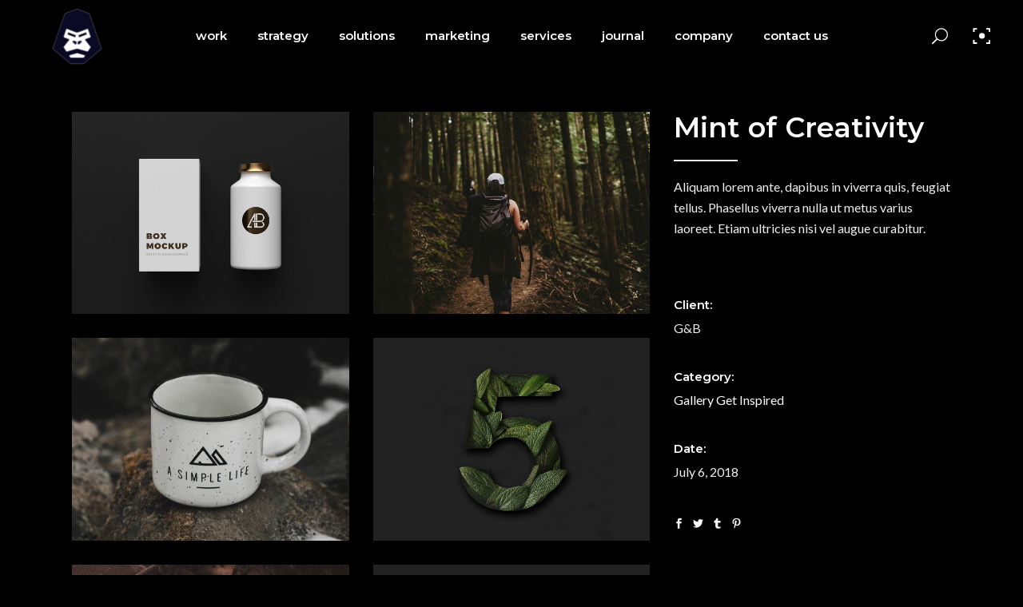

--- FILE ---
content_type: text/html; charset=UTF-8
request_url: https://www.indigogorilla.com/portfolio-item/mint-of-creativity/
body_size: 16257
content:
<!DOCTYPE html>
<html lang="en-US">
<head>
	
		<meta charset="UTF-8"/>
		<link rel="profile" href="http://gmpg.org/xfn/11"/>
		
				<meta name="viewport" content="width=device-width,initial-scale=1,user-scalable=yes">
		<title>Mint of Creativity &#8211; Indigo Gorilla</title>
<meta name='robots' content='max-image-preview:large' />
<link rel='dns-prefetch' href='//maps.googleapis.com' />
<link rel='dns-prefetch' href='//fonts.googleapis.com' />
<link rel="alternate" type="application/rss+xml" title="Indigo Gorilla &raquo; Feed" href="https://www.indigogorilla.com/feed/" />
<link rel="alternate" type="application/rss+xml" title="Indigo Gorilla &raquo; Comments Feed" href="https://www.indigogorilla.com/comments/feed/" />
<link rel="alternate" type="application/rss+xml" title="Indigo Gorilla &raquo; Mint of Creativity Comments Feed" href="https://www.indigogorilla.com/portfolio-item/mint-of-creativity/feed/" />
<link rel="alternate" title="oEmbed (JSON)" type="application/json+oembed" href="https://www.indigogorilla.com/wp-json/oembed/1.0/embed?url=https%3A%2F%2Fwww.indigogorilla.com%2Fportfolio-item%2Fmint-of-creativity%2F" />
<link rel="alternate" title="oEmbed (XML)" type="text/xml+oembed" href="https://www.indigogorilla.com/wp-json/oembed/1.0/embed?url=https%3A%2F%2Fwww.indigogorilla.com%2Fportfolio-item%2Fmint-of-creativity%2F&#038;format=xml" />
		<!-- This site uses the Google Analytics by MonsterInsights plugin v9.10.1 - Using Analytics tracking - https://www.monsterinsights.com/ -->
		<!-- Note: MonsterInsights is not currently configured on this site. The site owner needs to authenticate with Google Analytics in the MonsterInsights settings panel. -->
					<!-- No tracking code set -->
				<!-- / Google Analytics by MonsterInsights -->
		<style id='wp-img-auto-sizes-contain-inline-css' type='text/css'>
img:is([sizes=auto i],[sizes^="auto," i]){contain-intrinsic-size:3000px 1500px}
/*# sourceURL=wp-img-auto-sizes-contain-inline-css */
</style>
<style id='wp-emoji-styles-inline-css' type='text/css'>

	img.wp-smiley, img.emoji {
		display: inline !important;
		border: none !important;
		box-shadow: none !important;
		height: 1em !important;
		width: 1em !important;
		margin: 0 0.07em !important;
		vertical-align: -0.1em !important;
		background: none !important;
		padding: 0 !important;
	}
/*# sourceURL=wp-emoji-styles-inline-css */
</style>
<style id='wp-block-library-inline-css' type='text/css'>
:root{--wp-block-synced-color:#7a00df;--wp-block-synced-color--rgb:122,0,223;--wp-bound-block-color:var(--wp-block-synced-color);--wp-editor-canvas-background:#ddd;--wp-admin-theme-color:#007cba;--wp-admin-theme-color--rgb:0,124,186;--wp-admin-theme-color-darker-10:#006ba1;--wp-admin-theme-color-darker-10--rgb:0,107,160.5;--wp-admin-theme-color-darker-20:#005a87;--wp-admin-theme-color-darker-20--rgb:0,90,135;--wp-admin-border-width-focus:2px}@media (min-resolution:192dpi){:root{--wp-admin-border-width-focus:1.5px}}.wp-element-button{cursor:pointer}:root .has-very-light-gray-background-color{background-color:#eee}:root .has-very-dark-gray-background-color{background-color:#313131}:root .has-very-light-gray-color{color:#eee}:root .has-very-dark-gray-color{color:#313131}:root .has-vivid-green-cyan-to-vivid-cyan-blue-gradient-background{background:linear-gradient(135deg,#00d084,#0693e3)}:root .has-purple-crush-gradient-background{background:linear-gradient(135deg,#34e2e4,#4721fb 50%,#ab1dfe)}:root .has-hazy-dawn-gradient-background{background:linear-gradient(135deg,#faaca8,#dad0ec)}:root .has-subdued-olive-gradient-background{background:linear-gradient(135deg,#fafae1,#67a671)}:root .has-atomic-cream-gradient-background{background:linear-gradient(135deg,#fdd79a,#004a59)}:root .has-nightshade-gradient-background{background:linear-gradient(135deg,#330968,#31cdcf)}:root .has-midnight-gradient-background{background:linear-gradient(135deg,#020381,#2874fc)}:root{--wp--preset--font-size--normal:16px;--wp--preset--font-size--huge:42px}.has-regular-font-size{font-size:1em}.has-larger-font-size{font-size:2.625em}.has-normal-font-size{font-size:var(--wp--preset--font-size--normal)}.has-huge-font-size{font-size:var(--wp--preset--font-size--huge)}.has-text-align-center{text-align:center}.has-text-align-left{text-align:left}.has-text-align-right{text-align:right}.has-fit-text{white-space:nowrap!important}#end-resizable-editor-section{display:none}.aligncenter{clear:both}.items-justified-left{justify-content:flex-start}.items-justified-center{justify-content:center}.items-justified-right{justify-content:flex-end}.items-justified-space-between{justify-content:space-between}.screen-reader-text{border:0;clip-path:inset(50%);height:1px;margin:-1px;overflow:hidden;padding:0;position:absolute;width:1px;word-wrap:normal!important}.screen-reader-text:focus{background-color:#ddd;clip-path:none;color:#444;display:block;font-size:1em;height:auto;left:5px;line-height:normal;padding:15px 23px 14px;text-decoration:none;top:5px;width:auto;z-index:100000}html :where(.has-border-color){border-style:solid}html :where([style*=border-top-color]){border-top-style:solid}html :where([style*=border-right-color]){border-right-style:solid}html :where([style*=border-bottom-color]){border-bottom-style:solid}html :where([style*=border-left-color]){border-left-style:solid}html :where([style*=border-width]){border-style:solid}html :where([style*=border-top-width]){border-top-style:solid}html :where([style*=border-right-width]){border-right-style:solid}html :where([style*=border-bottom-width]){border-bottom-style:solid}html :where([style*=border-left-width]){border-left-style:solid}html :where(img[class*=wp-image-]){height:auto;max-width:100%}:where(figure){margin:0 0 1em}html :where(.is-position-sticky){--wp-admin--admin-bar--position-offset:var(--wp-admin--admin-bar--height,0px)}@media screen and (max-width:600px){html :where(.is-position-sticky){--wp-admin--admin-bar--position-offset:0px}}

/*# sourceURL=wp-block-library-inline-css */
</style><style id='global-styles-inline-css' type='text/css'>
:root{--wp--preset--aspect-ratio--square: 1;--wp--preset--aspect-ratio--4-3: 4/3;--wp--preset--aspect-ratio--3-4: 3/4;--wp--preset--aspect-ratio--3-2: 3/2;--wp--preset--aspect-ratio--2-3: 2/3;--wp--preset--aspect-ratio--16-9: 16/9;--wp--preset--aspect-ratio--9-16: 9/16;--wp--preset--color--black: #000000;--wp--preset--color--cyan-bluish-gray: #abb8c3;--wp--preset--color--white: #ffffff;--wp--preset--color--pale-pink: #f78da7;--wp--preset--color--vivid-red: #cf2e2e;--wp--preset--color--luminous-vivid-orange: #ff6900;--wp--preset--color--luminous-vivid-amber: #fcb900;--wp--preset--color--light-green-cyan: #7bdcb5;--wp--preset--color--vivid-green-cyan: #00d084;--wp--preset--color--pale-cyan-blue: #8ed1fc;--wp--preset--color--vivid-cyan-blue: #0693e3;--wp--preset--color--vivid-purple: #9b51e0;--wp--preset--gradient--vivid-cyan-blue-to-vivid-purple: linear-gradient(135deg,rgb(6,147,227) 0%,rgb(155,81,224) 100%);--wp--preset--gradient--light-green-cyan-to-vivid-green-cyan: linear-gradient(135deg,rgb(122,220,180) 0%,rgb(0,208,130) 100%);--wp--preset--gradient--luminous-vivid-amber-to-luminous-vivid-orange: linear-gradient(135deg,rgb(252,185,0) 0%,rgb(255,105,0) 100%);--wp--preset--gradient--luminous-vivid-orange-to-vivid-red: linear-gradient(135deg,rgb(255,105,0) 0%,rgb(207,46,46) 100%);--wp--preset--gradient--very-light-gray-to-cyan-bluish-gray: linear-gradient(135deg,rgb(238,238,238) 0%,rgb(169,184,195) 100%);--wp--preset--gradient--cool-to-warm-spectrum: linear-gradient(135deg,rgb(74,234,220) 0%,rgb(151,120,209) 20%,rgb(207,42,186) 40%,rgb(238,44,130) 60%,rgb(251,105,98) 80%,rgb(254,248,76) 100%);--wp--preset--gradient--blush-light-purple: linear-gradient(135deg,rgb(255,206,236) 0%,rgb(152,150,240) 100%);--wp--preset--gradient--blush-bordeaux: linear-gradient(135deg,rgb(254,205,165) 0%,rgb(254,45,45) 50%,rgb(107,0,62) 100%);--wp--preset--gradient--luminous-dusk: linear-gradient(135deg,rgb(255,203,112) 0%,rgb(199,81,192) 50%,rgb(65,88,208) 100%);--wp--preset--gradient--pale-ocean: linear-gradient(135deg,rgb(255,245,203) 0%,rgb(182,227,212) 50%,rgb(51,167,181) 100%);--wp--preset--gradient--electric-grass: linear-gradient(135deg,rgb(202,248,128) 0%,rgb(113,206,126) 100%);--wp--preset--gradient--midnight: linear-gradient(135deg,rgb(2,3,129) 0%,rgb(40,116,252) 100%);--wp--preset--font-size--small: 13px;--wp--preset--font-size--medium: 20px;--wp--preset--font-size--large: 36px;--wp--preset--font-size--x-large: 42px;--wp--preset--spacing--20: 0.44rem;--wp--preset--spacing--30: 0.67rem;--wp--preset--spacing--40: 1rem;--wp--preset--spacing--50: 1.5rem;--wp--preset--spacing--60: 2.25rem;--wp--preset--spacing--70: 3.38rem;--wp--preset--spacing--80: 5.06rem;--wp--preset--shadow--natural: 6px 6px 9px rgba(0, 0, 0, 0.2);--wp--preset--shadow--deep: 12px 12px 50px rgba(0, 0, 0, 0.4);--wp--preset--shadow--sharp: 6px 6px 0px rgba(0, 0, 0, 0.2);--wp--preset--shadow--outlined: 6px 6px 0px -3px rgb(255, 255, 255), 6px 6px rgb(0, 0, 0);--wp--preset--shadow--crisp: 6px 6px 0px rgb(0, 0, 0);}:where(.is-layout-flex){gap: 0.5em;}:where(.is-layout-grid){gap: 0.5em;}body .is-layout-flex{display: flex;}.is-layout-flex{flex-wrap: wrap;align-items: center;}.is-layout-flex > :is(*, div){margin: 0;}body .is-layout-grid{display: grid;}.is-layout-grid > :is(*, div){margin: 0;}:where(.wp-block-columns.is-layout-flex){gap: 2em;}:where(.wp-block-columns.is-layout-grid){gap: 2em;}:where(.wp-block-post-template.is-layout-flex){gap: 1.25em;}:where(.wp-block-post-template.is-layout-grid){gap: 1.25em;}.has-black-color{color: var(--wp--preset--color--black) !important;}.has-cyan-bluish-gray-color{color: var(--wp--preset--color--cyan-bluish-gray) !important;}.has-white-color{color: var(--wp--preset--color--white) !important;}.has-pale-pink-color{color: var(--wp--preset--color--pale-pink) !important;}.has-vivid-red-color{color: var(--wp--preset--color--vivid-red) !important;}.has-luminous-vivid-orange-color{color: var(--wp--preset--color--luminous-vivid-orange) !important;}.has-luminous-vivid-amber-color{color: var(--wp--preset--color--luminous-vivid-amber) !important;}.has-light-green-cyan-color{color: var(--wp--preset--color--light-green-cyan) !important;}.has-vivid-green-cyan-color{color: var(--wp--preset--color--vivid-green-cyan) !important;}.has-pale-cyan-blue-color{color: var(--wp--preset--color--pale-cyan-blue) !important;}.has-vivid-cyan-blue-color{color: var(--wp--preset--color--vivid-cyan-blue) !important;}.has-vivid-purple-color{color: var(--wp--preset--color--vivid-purple) !important;}.has-black-background-color{background-color: var(--wp--preset--color--black) !important;}.has-cyan-bluish-gray-background-color{background-color: var(--wp--preset--color--cyan-bluish-gray) !important;}.has-white-background-color{background-color: var(--wp--preset--color--white) !important;}.has-pale-pink-background-color{background-color: var(--wp--preset--color--pale-pink) !important;}.has-vivid-red-background-color{background-color: var(--wp--preset--color--vivid-red) !important;}.has-luminous-vivid-orange-background-color{background-color: var(--wp--preset--color--luminous-vivid-orange) !important;}.has-luminous-vivid-amber-background-color{background-color: var(--wp--preset--color--luminous-vivid-amber) !important;}.has-light-green-cyan-background-color{background-color: var(--wp--preset--color--light-green-cyan) !important;}.has-vivid-green-cyan-background-color{background-color: var(--wp--preset--color--vivid-green-cyan) !important;}.has-pale-cyan-blue-background-color{background-color: var(--wp--preset--color--pale-cyan-blue) !important;}.has-vivid-cyan-blue-background-color{background-color: var(--wp--preset--color--vivid-cyan-blue) !important;}.has-vivid-purple-background-color{background-color: var(--wp--preset--color--vivid-purple) !important;}.has-black-border-color{border-color: var(--wp--preset--color--black) !important;}.has-cyan-bluish-gray-border-color{border-color: var(--wp--preset--color--cyan-bluish-gray) !important;}.has-white-border-color{border-color: var(--wp--preset--color--white) !important;}.has-pale-pink-border-color{border-color: var(--wp--preset--color--pale-pink) !important;}.has-vivid-red-border-color{border-color: var(--wp--preset--color--vivid-red) !important;}.has-luminous-vivid-orange-border-color{border-color: var(--wp--preset--color--luminous-vivid-orange) !important;}.has-luminous-vivid-amber-border-color{border-color: var(--wp--preset--color--luminous-vivid-amber) !important;}.has-light-green-cyan-border-color{border-color: var(--wp--preset--color--light-green-cyan) !important;}.has-vivid-green-cyan-border-color{border-color: var(--wp--preset--color--vivid-green-cyan) !important;}.has-pale-cyan-blue-border-color{border-color: var(--wp--preset--color--pale-cyan-blue) !important;}.has-vivid-cyan-blue-border-color{border-color: var(--wp--preset--color--vivid-cyan-blue) !important;}.has-vivid-purple-border-color{border-color: var(--wp--preset--color--vivid-purple) !important;}.has-vivid-cyan-blue-to-vivid-purple-gradient-background{background: var(--wp--preset--gradient--vivid-cyan-blue-to-vivid-purple) !important;}.has-light-green-cyan-to-vivid-green-cyan-gradient-background{background: var(--wp--preset--gradient--light-green-cyan-to-vivid-green-cyan) !important;}.has-luminous-vivid-amber-to-luminous-vivid-orange-gradient-background{background: var(--wp--preset--gradient--luminous-vivid-amber-to-luminous-vivid-orange) !important;}.has-luminous-vivid-orange-to-vivid-red-gradient-background{background: var(--wp--preset--gradient--luminous-vivid-orange-to-vivid-red) !important;}.has-very-light-gray-to-cyan-bluish-gray-gradient-background{background: var(--wp--preset--gradient--very-light-gray-to-cyan-bluish-gray) !important;}.has-cool-to-warm-spectrum-gradient-background{background: var(--wp--preset--gradient--cool-to-warm-spectrum) !important;}.has-blush-light-purple-gradient-background{background: var(--wp--preset--gradient--blush-light-purple) !important;}.has-blush-bordeaux-gradient-background{background: var(--wp--preset--gradient--blush-bordeaux) !important;}.has-luminous-dusk-gradient-background{background: var(--wp--preset--gradient--luminous-dusk) !important;}.has-pale-ocean-gradient-background{background: var(--wp--preset--gradient--pale-ocean) !important;}.has-electric-grass-gradient-background{background: var(--wp--preset--gradient--electric-grass) !important;}.has-midnight-gradient-background{background: var(--wp--preset--gradient--midnight) !important;}.has-small-font-size{font-size: var(--wp--preset--font-size--small) !important;}.has-medium-font-size{font-size: var(--wp--preset--font-size--medium) !important;}.has-large-font-size{font-size: var(--wp--preset--font-size--large) !important;}.has-x-large-font-size{font-size: var(--wp--preset--font-size--x-large) !important;}
/*# sourceURL=global-styles-inline-css */
</style>

<style id='classic-theme-styles-inline-css' type='text/css'>
/*! This file is auto-generated */
.wp-block-button__link{color:#fff;background-color:#32373c;border-radius:9999px;box-shadow:none;text-decoration:none;padding:calc(.667em + 2px) calc(1.333em + 2px);font-size:1.125em}.wp-block-file__button{background:#32373c;color:#fff;text-decoration:none}
/*# sourceURL=/wp-includes/css/classic-themes.min.css */
</style>
<link rel='stylesheet' id='contact-form-7-css' href='https://www.indigogorilla.com/wp-content/plugins/contact-form-7/includes/css/styles.css?ver=6.1.4' type='text/css' media='all' />
<link rel='stylesheet' id='rs-plugin-settings-css' href='https://www.indigogorilla.com/wp-content/plugins/revslider/public/assets/css/settings.css?ver=5.4.8.3' type='text/css' media='all' />
<style id='rs-plugin-settings-inline-css' type='text/css'>
#rs-demo-id {}
/*# sourceURL=rs-plugin-settings-inline-css */
</style>
<style id='woocommerce-inline-inline-css' type='text/css'>
.woocommerce form .form-row .required { visibility: visible; }
/*# sourceURL=woocommerce-inline-inline-css */
</style>
<link rel='stylesheet' id='overton-mikado-default-style-css' href='https://www.indigogorilla.com/wp-content/themes/overton/style.css?ver=6.9' type='text/css' media='all' />
<link rel='stylesheet' id='overton-mikado-modules-css' href='https://www.indigogorilla.com/wp-content/themes/overton/assets/css/modules.min.css?ver=6.9' type='text/css' media='all' />
<link rel='stylesheet' id='overton-mikado-dripicons-css' href='https://www.indigogorilla.com/wp-content/themes/overton/framework/lib/icons-pack/dripicons/dripicons.css?ver=6.9' type='text/css' media='all' />
<link rel='stylesheet' id='overton-mikado-font_elegant-css' href='https://www.indigogorilla.com/wp-content/themes/overton/framework/lib/icons-pack/elegant-icons/style.min.css?ver=6.9' type='text/css' media='all' />
<link rel='stylesheet' id='overton-mikado-font_awesome-css' href='https://www.indigogorilla.com/wp-content/themes/overton/framework/lib/icons-pack/font-awesome/css/fontawesome-all.min.css?ver=6.9' type='text/css' media='all' />
<link rel='stylesheet' id='overton-mikado-ion_icons-css' href='https://www.indigogorilla.com/wp-content/themes/overton/framework/lib/icons-pack/ion-icons/css/ionicons.min.css?ver=6.9' type='text/css' media='all' />
<link rel='stylesheet' id='overton-mikado-linea_icons-css' href='https://www.indigogorilla.com/wp-content/themes/overton/framework/lib/icons-pack/linea-icons/style.css?ver=6.9' type='text/css' media='all' />
<link rel='stylesheet' id='overton-mikado-linear_icons-css' href='https://www.indigogorilla.com/wp-content/themes/overton/framework/lib/icons-pack/linear-icons/style.css?ver=6.9' type='text/css' media='all' />
<link rel='stylesheet' id='overton-mikado-simple_line_icons-css' href='https://www.indigogorilla.com/wp-content/themes/overton/framework/lib/icons-pack/simple-line-icons/simple-line-icons.css?ver=6.9' type='text/css' media='all' />
<link rel='stylesheet' id='mediaelement-css' href='https://www.indigogorilla.com/wp-includes/js/mediaelement/mediaelementplayer-legacy.min.css?ver=4.2.17' type='text/css' media='all' />
<link rel='stylesheet' id='wp-mediaelement-css' href='https://www.indigogorilla.com/wp-includes/js/mediaelement/wp-mediaelement.min.css?ver=6.9' type='text/css' media='all' />
<link rel='stylesheet' id='overton-mikado-woo-css' href='https://www.indigogorilla.com/wp-content/themes/overton/assets/css/woocommerce.min.css?ver=6.9' type='text/css' media='all' />
<style id='overton-mikado-woo-inline-css' type='text/css'>
.postid-874 .mkdf-content .mkdf-content-inner > .mkdf-container > .mkdf-container-inner, .postid-874 .mkdf-content .mkdf-content-inner > .mkdf-full-width > .mkdf-full-width-inner { padding: 50px 0 140px;}.postid-874 .mkdf-content .mkdf-content-inner > .mkdf-container > .mkdf-container-inner, .postid-874 .mkdf-content .mkdf-content-inner > .mkdf-full-width > .mkdf-full-width-inner { padding: 50px 0 140px;}
/*# sourceURL=overton-mikado-woo-inline-css */
</style>
<link rel='stylesheet' id='overton-mikado-woo-responsive-css' href='https://www.indigogorilla.com/wp-content/themes/overton/assets/css/woocommerce-responsive.min.css?ver=6.9' type='text/css' media='all' />
<link rel='stylesheet' id='overton-mikado-style-dynamic-css' href='https://www.indigogorilla.com/wp-content/themes/overton/assets/css/style_dynamic.css?ver=1559330037' type='text/css' media='all' />
<link rel='stylesheet' id='overton-mikado-modules-responsive-css' href='https://www.indigogorilla.com/wp-content/themes/overton/assets/css/modules-responsive.min.css?ver=6.9' type='text/css' media='all' />
<link rel='stylesheet' id='overton-mikado-style-dynamic-responsive-css' href='https://www.indigogorilla.com/wp-content/themes/overton/assets/css/style_dynamic_responsive.css?ver=1559330037' type='text/css' media='all' />
<link rel='stylesheet' id='overton-mikado-google-fonts-css' href='https://fonts.googleapis.com/css?family=Montserrat%3A300%2C400%2C600%7CLato%3A300%2C400%2C600&#038;subset=latin-ext&#038;ver=1.0.0' type='text/css' media='all' />
<link rel='stylesheet' id='js_composer_front-css' href='https://www.indigogorilla.com/wp-content/plugins/js_composer/assets/css/js_composer.min.css?ver=5.7' type='text/css' media='all' />
<script type="text/javascript" src="https://www.indigogorilla.com/wp-includes/js/jquery/jquery.min.js?ver=3.7.1" id="jquery-core-js"></script>
<script type="text/javascript" src="https://www.indigogorilla.com/wp-includes/js/jquery/jquery-migrate.min.js?ver=3.4.1" id="jquery-migrate-js"></script>
<script type="text/javascript" src="https://www.indigogorilla.com/wp-content/plugins/revslider/public/assets/js/jquery.themepunch.tools.min.js?ver=5.4.8.3" id="tp-tools-js"></script>
<script type="text/javascript" src="https://www.indigogorilla.com/wp-content/plugins/revslider/public/assets/js/jquery.themepunch.revolution.min.js?ver=5.4.8.3" id="revmin-js"></script>
<script type="text/javascript" src="https://www.indigogorilla.com/wp-content/plugins/woocommerce/assets/js/jquery-blockui/jquery.blockUI.min.js?ver=2.7.0-wc.10.4.3" id="wc-jquery-blockui-js" data-wp-strategy="defer"></script>
<script type="text/javascript" id="wc-add-to-cart-js-extra">
/* <![CDATA[ */
var wc_add_to_cart_params = {"ajax_url":"/wp-admin/admin-ajax.php","wc_ajax_url":"/?wc-ajax=%%endpoint%%","i18n_view_cart":"View cart","cart_url":"https://www.indigogorilla.com/cart/","is_cart":"","cart_redirect_after_add":"no"};
//# sourceURL=wc-add-to-cart-js-extra
/* ]]> */
</script>
<script type="text/javascript" src="https://www.indigogorilla.com/wp-content/plugins/woocommerce/assets/js/frontend/add-to-cart.min.js?ver=10.4.3" id="wc-add-to-cart-js" data-wp-strategy="defer"></script>
<script type="text/javascript" src="https://www.indigogorilla.com/wp-content/plugins/woocommerce/assets/js/js-cookie/js.cookie.min.js?ver=2.1.4-wc.10.4.3" id="wc-js-cookie-js" defer="defer" data-wp-strategy="defer"></script>
<script type="text/javascript" id="woocommerce-js-extra">
/* <![CDATA[ */
var woocommerce_params = {"ajax_url":"/wp-admin/admin-ajax.php","wc_ajax_url":"/?wc-ajax=%%endpoint%%","i18n_password_show":"Show password","i18n_password_hide":"Hide password"};
//# sourceURL=woocommerce-js-extra
/* ]]> */
</script>
<script type="text/javascript" src="https://www.indigogorilla.com/wp-content/plugins/woocommerce/assets/js/frontend/woocommerce.min.js?ver=10.4.3" id="woocommerce-js" defer="defer" data-wp-strategy="defer"></script>
<script type="text/javascript" src="https://www.indigogorilla.com/wp-content/plugins/js_composer/assets/js/vendors/woocommerce-add-to-cart.js?ver=5.7" id="vc_woocommerce-add-to-cart-js-js"></script>
<script type="text/javascript" src="https://www.indigogorilla.com/wp-content/plugins/woocommerce/assets/js/select2/select2.full.min.js?ver=4.0.3-wc.10.4.3" id="wc-select2-js" defer="defer" data-wp-strategy="defer"></script>
<link rel="https://api.w.org/" href="https://www.indigogorilla.com/wp-json/" /><link rel="EditURI" type="application/rsd+xml" title="RSD" href="https://www.indigogorilla.com/xmlrpc.php?rsd" />
<meta name="generator" content="WordPress 6.9" />
<meta name="generator" content="WooCommerce 10.4.3" />
<link rel="canonical" href="https://www.indigogorilla.com/portfolio-item/mint-of-creativity/" />
<link rel='shortlink' href='https://www.indigogorilla.com/?p=874' />
<!-- Start Drift By WP-Plugin: Drift -->
<!-- Start of Async Drift Code -->
<script>
"use strict";

!function() {
  var t = window.driftt = window.drift = window.driftt || [];
  if (!t.init) {
    if (t.invoked) return void (window.console && console.error && console.error("Drift snippet included twice."));
    t.invoked = !0, t.methods = [ "identify", "config", "track", "reset", "debug", "show", "ping", "page", "hide", "off", "on" ], 
    t.factory = function(e) {
      return function() {
        var n = Array.prototype.slice.call(arguments);
        return n.unshift(e), t.push(n), t;
      };
    }, t.methods.forEach(function(e) {
      t[e] = t.factory(e);
    }), t.load = function(t) {
      var e = 3e5, n = Math.ceil(new Date() / e) * e, o = document.createElement("script");
      o.type = "text/javascript", o.async = !0, o.crossorigin = "anonymous", o.src = "https://js.driftt.com/include/" + n + "/" + t + ".js";
      var i = document.getElementsByTagName("script")[0];
      i.parentNode.insertBefore(o, i);
    };
  }
}();
drift.SNIPPET_VERSION = '0.3.1';
drift.load('xx4rhw46chyr');
</script>
<!-- End of Async Drift Code --><!-- end: Drift Code. -->
	<noscript><style>.woocommerce-product-gallery{ opacity: 1 !important; }</style></noscript>
	<meta name="generator" content="Powered by WPBakery Page Builder - drag and drop page builder for WordPress."/>
<!--[if lte IE 9]><link rel="stylesheet" type="text/css" href="https://www.indigogorilla.com/wp-content/plugins/js_composer/assets/css/vc_lte_ie9.min.css" media="screen"><![endif]--><meta name="generator" content="Powered by Slider Revolution 5.4.8.3 - responsive, Mobile-Friendly Slider Plugin for WordPress with comfortable drag and drop interface." />
<link rel="icon" href="https://www.indigogorilla.com/wp-content/uploads/2019/05/cropped-IG-Logo-V2-small-32x32.png" sizes="32x32" />
<link rel="icon" href="https://www.indigogorilla.com/wp-content/uploads/2019/05/cropped-IG-Logo-V2-small-192x192.png" sizes="192x192" />
<link rel="apple-touch-icon" href="https://www.indigogorilla.com/wp-content/uploads/2019/05/cropped-IG-Logo-V2-small-180x180.png" />
<meta name="msapplication-TileImage" content="https://www.indigogorilla.com/wp-content/uploads/2019/05/cropped-IG-Logo-V2-small-270x270.png" />
<script type="text/javascript">function setREVStartSize(e){									
						try{ e.c=jQuery(e.c);var i=jQuery(window).width(),t=9999,r=0,n=0,l=0,f=0,s=0,h=0;
							if(e.responsiveLevels&&(jQuery.each(e.responsiveLevels,function(e,f){f>i&&(t=r=f,l=e),i>f&&f>r&&(r=f,n=e)}),t>r&&(l=n)),f=e.gridheight[l]||e.gridheight[0]||e.gridheight,s=e.gridwidth[l]||e.gridwidth[0]||e.gridwidth,h=i/s,h=h>1?1:h,f=Math.round(h*f),"fullscreen"==e.sliderLayout){var u=(e.c.width(),jQuery(window).height());if(void 0!=e.fullScreenOffsetContainer){var c=e.fullScreenOffsetContainer.split(",");if (c) jQuery.each(c,function(e,i){u=jQuery(i).length>0?u-jQuery(i).outerHeight(!0):u}),e.fullScreenOffset.split("%").length>1&&void 0!=e.fullScreenOffset&&e.fullScreenOffset.length>0?u-=jQuery(window).height()*parseInt(e.fullScreenOffset,0)/100:void 0!=e.fullScreenOffset&&e.fullScreenOffset.length>0&&(u-=parseInt(e.fullScreenOffset,0))}f=u}else void 0!=e.minHeight&&f<e.minHeight&&(f=e.minHeight);e.c.closest(".rev_slider_wrapper").css({height:f})					
						}catch(d){console.log("Failure at Presize of Slider:"+d)}						
					};</script>
<noscript><style type="text/css"> .wpb_animate_when_almost_visible { opacity: 1; }</style></noscript><link rel='stylesheet' id='wc-blocks-style-css' href='https://www.indigogorilla.com/wp-content/plugins/woocommerce/assets/client/blocks/wc-blocks.css?ver=wc-10.4.3' type='text/css' media='all' />
</head>
<body class="wp-singular portfolio-item-template-default single single-portfolio-item postid-874 wp-theme-overton theme-overton overton-core-1.1.1 woocommerce-no-js overton-ver-1.2.1 mkdf-grid-1300 mkdf-empty-google-api mkdf-wide-dropdown-menu-content-in-grid mkdf-follow-portfolio-info mkdf-sticky-header-on-scroll-down-up mkdf-dropdown-animate-height mkdf-header-standard mkdf-menu-area-shadow-disable mkdf-menu-area-in-grid-shadow-disable mkdf-menu-area-border-disable mkdf-menu-area-in-grid-border-disable mkdf-logo-area-border-disable mkdf-logo-area-in-grid-border-disable mkdf-header-vertical-shadow-disable mkdf-header-vertical-border-disable mkdf-side-menu-slide-from-right mkdf-woocommerce-columns-3 mkdf-woo-normal-space mkdf-woo-pl-info-below-image mkdf-woo-single-thumb-on-left-side mkdf-woo-single-has-pretty-photo mkdf-default-mobile-header mkdf-sticky-up-mobile-header wpb-js-composer js-comp-ver-5.7 vc_responsive mkdf-on-side-search" itemscope itemtype="http://schema.org/WebPage">
	<section class="mkdf-side-menu">
	<a class="mkdf-close-side-menu mkdf-close-side-menu-svg-path" href="#">
		<svg version="1.1" xmlns="http://www.w3.org/2000/svg" xmlns:xlink="http://www.w3.org/1999/xlink" x="0px" y="0px"
	 width="18.188px" height="18.375px" viewBox="0 0 18.188 18.375" enable-background="new 0 0 18.188 18.375" xml:space="preserve">
<path d="M10.693,9.242l6.359-6.432c0.578-0.53,0.59-1.072,0.037-1.626c-0.555-0.553-1.098-0.542-1.627,0.036L9.031,7.58L2.599,1.221
	c-0.53-0.578-1.072-0.589-1.625-0.036C0.419,1.739,0.432,2.281,1.01,2.811l6.359,6.432L1.01,15.674
	c-0.578,0.531-0.59,1.072-0.036,1.626c0.553,0.554,1.095,0.542,1.625-0.036l6.432-6.359l6.432,6.359
	c0.529,0.578,1.072,0.59,1.627,0.036c0.553-0.554,0.541-1.095-0.037-1.626L10.693,9.242z"/>
</svg>	</a>
	<div id="media_image-2" class="widget mkdf-sidearea widget_media_image"><div style="width: 232px" class="wp-caption alignnone"><a href="https://www.indigogorilla.com"><img width="222" height="167" src="https://www.indigogorilla.com/wp-content/uploads/2019/05/IG-Logo-V2-small.png" class="image wp-image-7  attachment-full size-full" alt="" style="max-width: 100%; height: auto;" decoding="async" /></a><p class="wp-caption-text">Indigo Gorilla</p></div></div><div class="widget mkdf-separator-widget"><div class="mkdf-separator-holder clearfix  mkdf-separator-center mkdf-separator-normal">
	<div class="mkdf-separator" style="border-style: solid;margin-top: -10px"></div>
</div>
</div><div id="text-3" class="widget mkdf-sidearea widget_text">			<div class="textwidget"><p>A full-service digital agency</p>
</div>
		</div><div class="widget mkdf-separator-widget"><div class="mkdf-separator-holder clearfix  mkdf-separator-center mkdf-separator-normal">
	<div class="mkdf-separator" style="border-style: solid;margin-top: -11px"></div>
</div>
</div><div id="text-4" class="widget mkdf-sidearea widget_text"><div class="mkdf-widget-title-holder"><h6 class="mkdf-widget-title">Info:</h6></div>			<div class="textwidget"><p><a href="https://goo.gl/maps/kC9SxFTcbKc8wQAp6" target="_blank" rel="noopener"> 25 Broad Street<br />
Suite 12J<br />
New York, NY 10005</a></p>
</div>
		</div><div class="widget mkdf-separator-widget"><div class="mkdf-separator-holder clearfix  mkdf-separator-center mkdf-separator-normal">
	<div class="mkdf-separator" style="border-style: solid;margin-top: -11px"></div>
</div>
</div><div class="widget mkdf-social-icons-group-widget text-align-left">                                    <a class="mkdf-social-icon-widget-holder mkdf-icon-has-hover" data-hover-color="#959595" style="font-size: 13px;margin: 0 10px 0 0;"                       href="https://www.instagram.com/indigogorilla/" target="_blank">
                        <span class="mkdf-social-icon-widget fab fa-instagram"></span>                    </a>
                                                    <a class="mkdf-social-icon-widget-holder mkdf-icon-has-hover" data-hover-color="#959595" style="font-size: 13px;margin: 0 10px 0 0;"                       href="https://www.facebook.com/indigogorilla" target="_blank">
                        <span class="mkdf-social-icon-widget fab fa-facebook"></span>                    </a>
                                                    <a class="mkdf-social-icon-widget-holder mkdf-icon-has-hover" data-hover-color="#959595" style="font-size: 13px;margin: 0 10px 0 0;"                       href="http://m.me/indigogorilla" target="_blank">
                        <span class="mkdf-social-icon-widget fab fa-facebook-messenger"></span>                    </a>
                                                    <a class="mkdf-social-icon-widget-holder mkdf-icon-has-hover" data-hover-color="#959595" style="font-size: 13px;margin: 0 10px 0 0;"                       href="https://twitter.com/IndigoGorillaNY" target="_blank">
                        <span class="mkdf-social-icon-widget fab fa-twitter"></span>                    </a>
                                                    <a class="mkdf-social-icon-widget-holder mkdf-icon-has-hover" data-hover-color="#959595" style="font-size: 13px;margin: 0 10px 0 0;"                       href="https://www.linkedin.com/company/indigogorilla" target="_blank">
                        <span class="mkdf-social-icon-widget fab fa-linkedin"></span>                    </a>
                                </div></section>
    <div class="mkdf-wrapper">
        <div class="mkdf-wrapper-inner">
            
<header class="mkdf-page-header">
		
				
	<div class="mkdf-menu-area mkdf-menu-center">
				
						
			<div class="mkdf-vertical-align-containers">
				<div class="mkdf-position-left"><!--
				 --><div class="mkdf-position-left-inner">
						
	
	<div class="mkdf-logo-wrapper">
		<a itemprop="url" href="https://www.indigogorilla.com/" style="height: 83px;">
			<img itemprop="image" class="mkdf-normal-logo" src="https://www.indigogorilla.com/wp-content/uploads/2019/05/IG-Logo-V2-small-scdv4-white-face-w-blue-the-way-you-had-it-w-stroke.png" width="222" height="167"  alt="logo"/>
			<img itemprop="image" class="mkdf-dark-logo" src="https://www.indigogorilla.com/wp-content/uploads/2019/05/IG-Logo-V2-small-scdv4-white-face-w-blue-the-way-you-had-it-w-stroke.png" width="222" height="167"  alt="dark logo"/>			<img itemprop="image" class="mkdf-light-logo" src="https://www.indigogorilla.com/wp-content/uploads/2019/05/IG-Logo-V2-small-scdv4-white-face-w-blue-the-way-you-had-it-w-stroke.png" width="222" height="167"  alt="light logo"/>		</a>
	</div>

											</div>
				</div>
									<div class="mkdf-position-center"><!--
					 --><div class="mkdf-position-center-inner">
								
	<nav class="mkdf-main-menu mkdf-drop-down mkdf-default-nav">
		<ul id="menu-main-menu-navigation" class="clearfix"><li id="nav-menu-item-4174" class="menu-item menu-item-type-custom menu-item-object-custom  narrow"></li>
<li id="nav-menu-item-4250" class="menu-item menu-item-type-post_type menu-item-object-page menu-item-home  narrow"></li>
<li id="nav-menu-item-4315" class="menu-item menu-item-type-post_type menu-item-object-page  narrow"><a href="https://www.indigogorilla.com/work/" class=""><span class="item_outer"><span class="item_text">Work</span></span></a></li>
<li id="nav-menu-item-4582" class="menu-item menu-item-type-post_type menu-item-object-page  narrow"><a href="https://www.indigogorilla.com/strategy/" class=""><span class="item_outer"><span class="item_text">Strategy</span></span></a></li>
<li id="nav-menu-item-4581" class="menu-item menu-item-type-post_type menu-item-object-page  narrow"><a href="https://www.indigogorilla.com/solutions/" class=""><span class="item_outer"><span class="item_text">Solutions</span></span></a></li>
<li id="nav-menu-item-4580" class="menu-item menu-item-type-post_type menu-item-object-page  narrow"><a href="https://www.indigogorilla.com/marketing/" class=""><span class="item_outer"><span class="item_text">Marketing</span></span></a></li>
<li id="nav-menu-item-4579" class="menu-item menu-item-type-post_type menu-item-object-page  narrow"><a href="https://www.indigogorilla.com/services/" class=""><span class="item_outer"><span class="item_text">Services</span></span></a></li>
<li id="nav-menu-item-4264" class="menu-item menu-item-type-post_type menu-item-object-page current_page_parent  narrow"><a href="https://www.indigogorilla.com/journal/" class=""><span class="item_outer"><span class="item_text">Journal</span></span></a></li>
<li id="nav-menu-item-5043" class="menu-item menu-item-type-post_type menu-item-object-page  narrow"><a href="https://www.indigogorilla.com/company/" class=""><span class="item_outer"><span class="item_text">Company</span></span></a></li>
<li id="nav-menu-item-4259" class="menu-item menu-item-type-post_type menu-item-object-page  narrow"><a href="https://www.indigogorilla.com/contact-us/" class=""><span class="item_outer"><span class="item_text">Contact Us</span></span></a></li>
<li id="nav-menu-item-4278" class="menu-item menu-item-type-post_type menu-item-object-page  narrow"></li>
<li id="nav-menu-item-4320" class="menu-item menu-item-type-post_type menu-item-object-page  narrow"></li>
<li id="nav-menu-item-4270" class="menu-item menu-item-type-post_type menu-item-object-page  narrow"></li>
<li id="nav-menu-item-4289" class="menu-item menu-item-type-post_type menu-item-object-page  narrow"></li>
<li id="nav-menu-item-4201" class="menu-item menu-item-type-custom menu-item-object-custom  narrow"></li>
</ul>	</nav>

						</div>
					</div>
								<div class="mkdf-position-right"><!--
				 --><div class="mkdf-position-right-inner">
												            <div class="mkdf-search-opener-holder">
                <a   class="mkdf-search-opener mkdf-icon-has-hover mkdf-search-opener-icon-pack" href="javascript:void(0)">
            <span class="mkdf-search-opener-wrapper">
	            <span aria-hidden="true" class="mkdf-icon-font-elegant icon_search " ></span>                            </span>
                </a>
                <form action="https://www.indigogorilla.com/" class="mkdf-on-side-search-form" method="get">
    <div class="mkdf-form-holder">
        <div class="mkdf-form-holder-inner">
            <div class="mkdf-field-holder">
                <input type="text" placeholder="Search for..." name="s" class="mkdf-search-field" autocomplete="off" required/>
            </div>
            <button class="mkdf-onside-btn" type="submit">
                <span class="mkdf-onside-btn-icon"></span>
            </button>
            <div class="mkdf-line"></div>
        </div>
    </div>
</form>            </div>
        
            <a class="mkdf-side-menu-button-opener mkdf-icon-has-hover mkdf-side-menu-button-opener-svg-path"  href="javascript:void(0)" style="margin: 0 0 0 20px">
                                <span class="mkdf-side-menu-icon">
				<svg class="mkdf-burger-svg-icon" version="1.1" x="0px" y="0px"
width="24.146px" height="22.417px" viewBox="0 0 24.146 22.417" enable-background="new 0 0 24.146 22.417">
<g>
<g class="mkdf-burger-corner-1">
<polygon points="6.562,3.078 3.437,3.078 3.437,6.203 1.63,6.203 1.63,1.271 6.562,1.271 "/>
</g>
<g class="mkdf-burger-corner-2">
<polygon points="18.213,3.078 21.338,3.078 21.338,6.203 23.146,6.203 23.146,1.271 18.213,1.271 "/>
</g>
<g class="mkdf-burger-corner-3">
<polygon points="6.562,19.463 3.437,19.463 3.437,16.338 1.63,16.338 1.63,21.271 6.562,21.271 "/>
</g>
<g class="mkdf-burger-corner-4">
<polygon points="18.213,19.463 21.338,19.463 21.338,16.338 23.146,16.338 23.146,21.271 18.213,21.271 "/>
</g>
<circle cx="12.703" cy="11.093" r="3.636"/>
</g>
</svg>            </span>
            </a>
        					</div>
				</div>
			</div>
			
			</div>
			
		
	
<div class="mkdf-sticky-header">
        <div class="mkdf-sticky-holder mkdf-menu-center">
                    <div class="mkdf-vertical-align-containers">
                <div class="mkdf-position-left"><!--
                 --><div class="mkdf-position-left-inner">
                        
	
	<div class="mkdf-logo-wrapper">
		<a itemprop="url" href="https://www.indigogorilla.com/" style="height: 83px;">
			<img itemprop="image" class="mkdf-normal-logo" src="https://www.indigogorilla.com/wp-content/uploads/2019/05/IG-Logo-V2-small-scdv4-white-face-w-blue-the-way-you-had-it-w-stroke.png" width="222" height="167"  alt="logo"/>
			<img itemprop="image" class="mkdf-dark-logo" src="https://www.indigogorilla.com/wp-content/uploads/2019/05/IG-Logo-V2-small-scdv4-white-face-w-blue-the-way-you-had-it-w-stroke.png" width="222" height="167"  alt="dark logo"/>			<img itemprop="image" class="mkdf-light-logo" src="https://www.indigogorilla.com/wp-content/uploads/2019/05/IG-Logo-V2-small-scdv4-white-face-w-blue-the-way-you-had-it-w-stroke.png" width="222" height="167"  alt="light logo"/>		</a>
	</div>

                                            </div>
                </div>
                                    <div class="mkdf-position-center"><!--
                     --><div class="mkdf-position-center-inner">
                            
<nav class="mkdf-main-menu mkdf-drop-down mkdf-sticky-nav">
    <ul id="menu-main-menu-navigation-1" class="clearfix"><li id="sticky-nav-menu-item-4174" class="menu-item menu-item-type-custom menu-item-object-custom  narrow"></li>
<li id="sticky-nav-menu-item-4250" class="menu-item menu-item-type-post_type menu-item-object-page menu-item-home  narrow"></li>
<li id="sticky-nav-menu-item-4315" class="menu-item menu-item-type-post_type menu-item-object-page  narrow"><a href="https://www.indigogorilla.com/work/" class=""><span class="item_outer"><span class="item_text">Work</span><span class="plus"></span></span></a></li>
<li id="sticky-nav-menu-item-4582" class="menu-item menu-item-type-post_type menu-item-object-page  narrow"><a href="https://www.indigogorilla.com/strategy/" class=""><span class="item_outer"><span class="item_text">Strategy</span><span class="plus"></span></span></a></li>
<li id="sticky-nav-menu-item-4581" class="menu-item menu-item-type-post_type menu-item-object-page  narrow"><a href="https://www.indigogorilla.com/solutions/" class=""><span class="item_outer"><span class="item_text">Solutions</span><span class="plus"></span></span></a></li>
<li id="sticky-nav-menu-item-4580" class="menu-item menu-item-type-post_type menu-item-object-page  narrow"><a href="https://www.indigogorilla.com/marketing/" class=""><span class="item_outer"><span class="item_text">Marketing</span><span class="plus"></span></span></a></li>
<li id="sticky-nav-menu-item-4579" class="menu-item menu-item-type-post_type menu-item-object-page  narrow"><a href="https://www.indigogorilla.com/services/" class=""><span class="item_outer"><span class="item_text">Services</span><span class="plus"></span></span></a></li>
<li id="sticky-nav-menu-item-4264" class="menu-item menu-item-type-post_type menu-item-object-page current_page_parent  narrow"><a href="https://www.indigogorilla.com/journal/" class=""><span class="item_outer"><span class="item_text">Journal</span><span class="plus"></span></span></a></li>
<li id="sticky-nav-menu-item-5043" class="menu-item menu-item-type-post_type menu-item-object-page  narrow"><a href="https://www.indigogorilla.com/company/" class=""><span class="item_outer"><span class="item_text">Company</span><span class="plus"></span></span></a></li>
<li id="sticky-nav-menu-item-4259" class="menu-item menu-item-type-post_type menu-item-object-page  narrow"><a href="https://www.indigogorilla.com/contact-us/" class=""><span class="item_outer"><span class="item_text">Contact Us</span><span class="plus"></span></span></a></li>
<li id="sticky-nav-menu-item-4278" class="menu-item menu-item-type-post_type menu-item-object-page  narrow"></li>
<li id="sticky-nav-menu-item-4320" class="menu-item menu-item-type-post_type menu-item-object-page  narrow"></li>
<li id="sticky-nav-menu-item-4270" class="menu-item menu-item-type-post_type menu-item-object-page  narrow"></li>
<li id="sticky-nav-menu-item-4289" class="menu-item menu-item-type-post_type menu-item-object-page  narrow"></li>
<li id="sticky-nav-menu-item-4201" class="menu-item menu-item-type-custom menu-item-object-custom  narrow"></li>
</ul></nav>

                        </div>
                    </div>
                                <div class="mkdf-position-right"><!--
                 --><div class="mkdf-position-right-inner">
                                                            <div class="mkdf-search-opener-holder">
                <a   class="mkdf-search-opener mkdf-icon-has-hover mkdf-search-opener-icon-pack" href="javascript:void(0)">
            <span class="mkdf-search-opener-wrapper">
	            <span aria-hidden="true" class="mkdf-icon-font-elegant icon_search " ></span>                            </span>
                </a>
                <form action="https://www.indigogorilla.com/" class="mkdf-on-side-search-form" method="get">
    <div class="mkdf-form-holder">
        <div class="mkdf-form-holder-inner">
            <div class="mkdf-field-holder">
                <input type="text" placeholder="Search for..." name="s" class="mkdf-search-field" autocomplete="off" required/>
            </div>
            <button class="mkdf-onside-btn" type="submit">
                <span class="mkdf-onside-btn-icon"></span>
            </button>
            <div class="mkdf-line"></div>
        </div>
    </div>
</form>            </div>
        
            <a class="mkdf-side-menu-button-opener mkdf-icon-has-hover mkdf-side-menu-button-opener-svg-path"  href="javascript:void(0)" style="margin: 0 0 0 20px">
                                <span class="mkdf-side-menu-icon">
				<svg class="mkdf-burger-svg-icon" version="1.1" x="0px" y="0px"
width="24.146px" height="22.417px" viewBox="0 0 24.146 22.417" enable-background="new 0 0 24.146 22.417">
<g>
<g class="mkdf-burger-corner-1">
<polygon points="6.562,3.078 3.437,3.078 3.437,6.203 1.63,6.203 1.63,1.271 6.562,1.271 "/>
</g>
<g class="mkdf-burger-corner-2">
<polygon points="18.213,3.078 21.338,3.078 21.338,6.203 23.146,6.203 23.146,1.271 18.213,1.271 "/>
</g>
<g class="mkdf-burger-corner-3">
<polygon points="6.562,19.463 3.437,19.463 3.437,16.338 1.63,16.338 1.63,21.271 6.562,21.271 "/>
</g>
<g class="mkdf-burger-corner-4">
<polygon points="18.213,19.463 21.338,19.463 21.338,16.338 23.146,16.338 23.146,21.271 18.213,21.271 "/>
</g>
<circle cx="12.703" cy="11.093" r="3.636"/>
</g>
</svg>            </span>
            </a>
                            </div>
                </div>
            </div>
                </div>
	</div>

	
	</header>


<header class="mkdf-mobile-header">
		
	<div class="mkdf-mobile-header-inner">
		<div class="mkdf-mobile-header-holder">
			<div class="mkdf-grid">
				<div class="mkdf-vertical-align-containers">
					<div class="mkdf-vertical-align-containers">
													<div class="mkdf-mobile-menu-opener mkdf-mobile-menu-opener-svg-path">
								<a href="javascript:void(0)">
									<span class="mkdf-mobile-menu-icon">
										<svg version="1.1"  xmlns="http://www.w3.org/2000/svg" xmlns:xlink="http://www.w3.org/1999/xlink" x="0px" y="0px"
	 width="24.146px" height="22.417px" viewBox="0 0 24.146 22.417" enable-background="new 0 0 24.146 22.417" xml:space="preserve">
<g>
	<g>
		<polygon points="18.213,3.078 21.338,3.078 21.338,6.203 23.146,6.203 23.146,1.271 18.213,1.271 		"/>
	</g>
	<g>
		<polygon points="6.562,3.078 3.437,3.078 3.437,6.203 1.63,6.203 1.63,1.271 6.562,1.271 		"/>
	</g>
	<g>
		<polygon points="18.213,19.463 21.338,19.463 21.338,16.338 23.146,16.338 23.146,21.271 18.213,21.271 		"/>
	</g>
	<g>
		<polygon points="6.562,19.463 3.437,19.463 3.437,16.338 1.63,16.338 1.63,21.271 6.562,21.271 		"/>
	</g>
	<circle cx="12.703" cy="11.093" r="3.636"/>
</g>
</svg>									</span>
																	</a>
							</div>
												<div class="mkdf-position-center"><!--
						 --><div class="mkdf-position-center-inner">
								

<div class="mkdf-mobile-logo-wrapper">
    <a itemprop="url" href="https://www.indigogorilla.com/" style="height: 83px">
        <img itemprop="image" src="https://www.indigogorilla.com/wp-content/uploads/2019/05/IG-Logo-V2-small-scdv4-white-face-w-blue-the-way-you-had-it-w-stroke.png" width="222" height="167"  alt="Mobile Logo"/>
    </a>
</div>

							</div>
						</div>
						<div class="mkdf-position-right"><!--
						 --><div class="mkdf-position-right-inner">
															</div>
						</div>
					</div>
				</div>
			</div>
		</div>
		<nav class="mkdf-mobile-nav" role="navigation" aria-label="Mobile Menu">
    <div class="mkdf-grid">
        <ul id="menu-menu" class=""><li id="mobile-menu-item-4146" class="menu-item menu-item-type-custom menu-item-object-custom menu-item-home "><a href="https://www.indigogorilla.com/" class=""><span>Home</span></a></li>
<li id="mobile-menu-item-5044" class="menu-item menu-item-type-post_type menu-item-object-page "><a href="https://www.indigogorilla.com/company/" class=""><span>Company</span></a></li>
<li id="mobile-menu-item-5045" class="menu-item menu-item-type-post_type menu-item-object-page current_page_parent "><a href="https://www.indigogorilla.com/journal/" class=""><span>Journal</span></a></li>
<li id="mobile-menu-item-4648" class="menu-item menu-item-type-post_type menu-item-object-page "><a href="https://www.indigogorilla.com/contact-us/" class=""><span>Contact Us</span></a></li>
</ul>    </div>
</nav>
	</div>
	
	</header>

			<a id='mkdf-back-to-top' href='#'>
                <span class="mkdf-icon-stack">
                     <span aria-hidden="true" class="mkdf-icon-font-elegant arrow_carrot-up  "></span>                </span>
			</a>
			        
            <div class="mkdf-content" >
                <div class="mkdf-content-inner"><div class="mkdf-container">
    <div class="mkdf-container-inner clearfix">
                    <div class="mkdf-portfolio-single-holder mkdf-ps-small-gallery-layout">
                <div class="mkdf-grid-row">
	<div class="mkdf-grid-col-8">
		<div class="mkdf-ps-image-holder mkdf-ps-gallery-images mkdf-grid-list  mkdf-two-columns mkdf-normal-space">
			<div class="mkdf-ps-image-inner mkdf-outer-space">
															<div class="mkdf-ps-image mkdf-item-space">
								<a itemprop="image" title="port-2-gallery-1" data-rel="prettyPhoto[single_pretty_photo]" href="https://www.indigogorilla.com/wp-content/uploads/2018/07/port-2-gallery-1-1.jpg">
	<img itemprop="image" src="https://www.indigogorilla.com/wp-content/uploads/2018/07/port-2-gallery-1-1.jpg" alt="s"/>
	</a>
						</div>
											<div class="mkdf-ps-image mkdf-item-space">
								<a itemprop="image" title="port-2-gallery-4" data-rel="prettyPhoto[single_pretty_photo]" href="https://www.indigogorilla.com/wp-content/uploads/2018/07/port-2-gallery-4.jpg">
	<img itemprop="image" src="https://www.indigogorilla.com/wp-content/uploads/2018/07/port-2-gallery-4.jpg" alt="a"/>
	</a>
						</div>
											<div class="mkdf-ps-image mkdf-item-space">
								<a itemprop="image" title="port-2-gallery-6" data-rel="prettyPhoto[single_pretty_photo]" href="https://www.indigogorilla.com/wp-content/uploads/2018/07/port-2-gallery-6.jpg">
	<img itemprop="image" src="https://www.indigogorilla.com/wp-content/uploads/2018/07/port-2-gallery-6.jpg" alt="s"/>
	</a>
						</div>
											<div class="mkdf-ps-image mkdf-item-space">
								<a itemprop="image" title="port-2-gallery-3" data-rel="prettyPhoto[single_pretty_photo]" href="https://www.indigogorilla.com/wp-content/uploads/2018/07/port-2-gallery-3.jpg">
	<img itemprop="image" src="https://www.indigogorilla.com/wp-content/uploads/2018/07/port-2-gallery-3.jpg" alt="a"/>
	</a>
						</div>
											<div class="mkdf-ps-image mkdf-item-space">
								<a itemprop="image" title="port-2-gallery-5" data-rel="prettyPhoto[single_pretty_photo]" href="https://www.indigogorilla.com/wp-content/uploads/2018/07/port-2-gallery-5.jpg">
	<img itemprop="image" src="https://www.indigogorilla.com/wp-content/uploads/2018/07/port-2-gallery-5.jpg" alt="a"/>
	</a>
						</div>
											<div class="mkdf-ps-image mkdf-item-space">
								<a itemprop="image" title="port-2-gallery-2" data-rel="prettyPhoto[single_pretty_photo]" href="https://www.indigogorilla.com/wp-content/uploads/2018/07/port-2-gallery-2.jpg">
	<img itemprop="image" src="https://www.indigogorilla.com/wp-content/uploads/2018/07/port-2-gallery-2.jpg" alt="a"/>
	</a>
						</div>
												</div>
		</div>
	</div>
	<div class="mkdf-grid-col-4">
		<div class="mkdf-ps-info-holder">
            <h3 class="mkdf-ps-title">Mint of Creativity</h3>
			<div class="mkdf-ps-info-item mkdf-ps-content-item">
    <div class="vc_row wpb_row vc_row-fluid" ><div class="wpb_column vc_column_container vc_col-sm-12"><div class="vc_column-inner"><div class="wpb_wrapper">
	<div class="wpb_text_column wpb_content_element " >
		<div class="wpb_wrapper">
			<p>Aliquam lorem ante, dapibus in viverra quis, feugiat tellus. Phasellus viverra nulla ut metus varius laoreet. Etiam ultricies nisi vel augue curabitur.</p>

		</div>
	</div>
</div></div></div></div>
</div>        <div class="mkdf-ps-info-item mkdf-ps-custom-field">
            <h6 class="mkdf-ps-info-title">Client:</h6>            <p>
                                    G&amp;B                            </p>
        </div>
                <div class="mkdf-ps-info-item mkdf-ps-categories">
	        <h6 class="mkdf-ps-info-title">Category:</h6>                            <a itemprop="url" class="mkdf-ps-info-category" href="https://www.indigogorilla.com/portfolio-category/gallery/">Gallery</a>
                            <a itemprop="url" class="mkdf-ps-info-category" href="https://www.indigogorilla.com/portfolio-category/get-inspired/">Get Inspired</a>
                    </div>
        <div class="mkdf-ps-info-item mkdf-ps-date">
	    <h6 class="mkdf-ps-info-title">Date:</h6>        <p itemprop="dateCreated" class="mkdf-ps-info-date entry-date updated">July 6, 2018</p>
        <meta itemprop="interactionCount" content="UserComments: 0"/>
    </div>
	<div class="mkdf-ps-info-item mkdf-ps-social-share">
		<div class="mkdf-social-share-holder mkdf-list">
		<ul>
		<li class="mkdf-facebook-share">
	<a itemprop="url" class="mkdf-share-link" href="#" onclick="window.open(&#039;http://www.facebook.com/sharer.php?u=https%3A%2F%2Fwww.indigogorilla.com%2Fportfolio-item%2Fmint-of-creativity%2F&#039;, &#039;sharer&#039;, &#039;toolbar=0,status=0,width=620,height=280&#039;);">
	 				<span class="mkdf-social-network-icon social_facebook"></span>
			</a>
</li><li class="mkdf-twitter-share">
	<a itemprop="url" class="mkdf-share-link" href="#" onclick="window.open(&#039;http://twitter.com/home?status=https://www.indigogorilla.com/portfolio-item/mint-of-creativity/&#039;, &#039;popupwindow&#039;, &#039;scrollbars=yes,width=800,height=400&#039;);">
	 				<span class="mkdf-social-network-icon social_twitter"></span>
			</a>
</li><li class="mkdf-tumblr-share">
	<a itemprop="url" class="mkdf-share-link" href="#" onclick="popUp=window.open(&#039;http://www.tumblr.com/share/link?url=https%3A%2F%2Fwww.indigogorilla.com%2Fportfolio-item%2Fmint-of-creativity%2F&amp;name=Mint+of+Creativity&amp;description=&#039;, &#039;popupwindow&#039;, &#039;scrollbars=yes,width=800,height=400&#039;);popUp.focus();return false;">
	 				<span class="mkdf-social-network-icon social_tumblr"></span>
			</a>
</li><li class="mkdf-pinterest-share">
	<a itemprop="url" class="mkdf-share-link" href="#" onclick="popUp=window.open(&#039;http://pinterest.com/pin/create/button/?url=https%3A%2F%2Fwww.indigogorilla.com%2Fportfolio-item%2Fmint-of-creativity%2F&amp;description=Mint of Creativity&amp;media=https%3A%2F%2Fwww.indigogorilla.com%2Fwp-content%2Fuploads%2F2018%2F07%2Fport-2-img-3.jpg&#039;, &#039;popupwindow&#039;, &#039;scrollbars=yes,width=800,height=400&#039;);popUp.focus();return false;">
	 				<span class="mkdf-social-network-icon social_pinterest"></span>
			</a>
</li>	</ul>
</div>	</div>
		</div>
	</div>
</div>        <div class="mkdf-ps-navigation">
                    <div class="mkdf-ps-prev">
                <i class="mkdf-icon-ion-icon ion-ios-arrow-back " ></i><a href="https://www.indigogorilla.com/portfolio-item/explore-your-way/" rel="prev">previous</a>            </div>
        
                    <div class="mkdf-ps-back-btn">
                <a itemprop="url" href="https://www.indigogorilla.com/portfolio-left-menu/">
                    <span class="social_flickr"></span>
                </a>
            </div>
        
                    <div class="mkdf-ps-next">
                <a href="https://www.indigogorilla.com/portfolio-item/make-a-statement/" rel="next">next</a><i class="mkdf-icon-ion-icon ion-ios-arrow-forward " ></i>            </div>
            </div>
    <div class="mkdf-ps-related-posts-holder">
        <h4>Related projects</h4>
        <div class="mkdf-ps-related-posts">
                                    <div class="mkdf-ps-related-post">
			                		                        <div class="mkdf-ps-related-image">
			                        <a itemprop="url" href="https://www.indigogorilla.com/portfolio-item/way-to-go/">
				                        <img width="500" height="650" src="https://www.indigogorilla.com/wp-content/uploads/2018/08/port-2-img-20-500x650.jpg" class="attachment-overton_mikado_image_smaller_portrait size-overton_mikado_image_smaller_portrait wp-post-image" alt="" decoding="async" fetchpriority="high" />			                        </a>
	                            </div>
			                	                        <div class="mkdf-ps-related-text">
		                        <h6 itemprop="name" class="mkdf-ps-related-title entry-title">
			                        <a itemprop="url" href="https://www.indigogorilla.com/portfolio-item/way-to-go/">Way To Go</a>
		                        </h6>
		                        		                        			                        <div class="mkdf-ps-related-categories">
				                        					                        <a itemprop="url" class="mkdf-ps-related-category" href="https://www.indigogorilla.com/portfolio-category/gallery/">Gallery</a>
				                        					                        <a itemprop="url" class="mkdf-ps-related-category" href="https://www.indigogorilla.com/portfolio-category/get-inspired/">Get Inspired</a>
				                        			                        </div>
		                        	                        </div>
                        </div>
	                                        <div class="mkdf-ps-related-post">
			                		                        <div class="mkdf-ps-related-image">
			                        <a itemprop="url" href="https://www.indigogorilla.com/portfolio-item/the-newest-way/">
				                        <img width="500" height="650" src="https://www.indigogorilla.com/wp-content/uploads/2018/08/port-2-img-19-500x650.jpg" class="attachment-overton_mikado_image_smaller_portrait size-overton_mikado_image_smaller_portrait wp-post-image" alt="" decoding="async" />			                        </a>
	                            </div>
			                	                        <div class="mkdf-ps-related-text">
		                        <h6 itemprop="name" class="mkdf-ps-related-title entry-title">
			                        <a itemprop="url" href="https://www.indigogorilla.com/portfolio-item/the-newest-way/">The Newest Way</a>
		                        </h6>
		                        		                        			                        <div class="mkdf-ps-related-categories">
				                        					                        <a itemprop="url" class="mkdf-ps-related-category" href="https://www.indigogorilla.com/portfolio-category/gallery/">Gallery</a>
				                        					                        <a itemprop="url" class="mkdf-ps-related-category" href="https://www.indigogorilla.com/portfolio-category/get-inspired/">Get Inspired</a>
				                        			                        </div>
		                        	                        </div>
                        </div>
	                                        <div class="mkdf-ps-related-post">
			                		                        <div class="mkdf-ps-related-image">
			                        <a itemprop="url" href="https://www.indigogorilla.com/portfolio-item/the-best-choice/">
				                        <img width="500" height="650" src="https://www.indigogorilla.com/wp-content/uploads/2018/07/port-2-img-18-500x650.jpg" class="attachment-overton_mikado_image_smaller_portrait size-overton_mikado_image_smaller_portrait wp-post-image" alt="s" decoding="async" />			                        </a>
	                            </div>
			                	                        <div class="mkdf-ps-related-text">
		                        <h6 itemprop="name" class="mkdf-ps-related-title entry-title">
			                        <a itemprop="url" href="https://www.indigogorilla.com/portfolio-item/the-best-choice/">The Best Choice</a>
		                        </h6>
		                        		                        			                        <div class="mkdf-ps-related-categories">
				                        					                        <a itemprop="url" class="mkdf-ps-related-category" href="https://www.indigogorilla.com/portfolio-category/gallery/">Gallery</a>
				                        					                        <a itemprop="url" class="mkdf-ps-related-category" href="https://www.indigogorilla.com/portfolio-category/get-inspired/">Get Inspired</a>
				                        			                        </div>
		                        	                        </div>
                        </div>
	                        </div>
    </div>
            </div>
            </div>
</div></div> <!-- close div.content_inner -->
	</div> <!-- close div.content -->
					<footer class="mkdf-page-footer mkdf-footer-uncover">
				<div class="mkdf-footer-top-holder">
    <div class="mkdf-footer-top-inner mkdf-grid">
        <div class="mkdf-grid-row mkdf-footer-top-alignment-left">
                            <div class="mkdf-column-content mkdf-grid-col-3">
                    <div id="nav_menu-2" class="widget mkdf-footer-column-1 widget_nav_menu"><div class="mkdf-widget-title-holder"><h6 class="mkdf-widget-title">Menu:</h6></div><div class="menu-menu-container"><ul id="menu-menu-1" class="menu"><li id="menu-item-4146" class="menu-item menu-item-type-custom menu-item-object-custom menu-item-home menu-item-4146"><a href="https://www.indigogorilla.com/">Home</a></li>
<li id="menu-item-5044" class="menu-item menu-item-type-post_type menu-item-object-page menu-item-5044"><a href="https://www.indigogorilla.com/company/">Company</a></li>
<li id="menu-item-5045" class="menu-item menu-item-type-post_type menu-item-object-page current_page_parent menu-item-5045"><a href="https://www.indigogorilla.com/journal/">Journal</a></li>
<li id="menu-item-4648" class="menu-item menu-item-type-post_type menu-item-object-page menu-item-4648"><a href="https://www.indigogorilla.com/contact-us/">Contact Us</a></li>
</ul></div></div>                </div>
                            <div class="mkdf-column-content mkdf-grid-col-3">
                    <div id="text-2" class="widget mkdf-footer-column-2 widget_text"><div class="mkdf-widget-title-holder"><h6 class="mkdf-widget-title">Contact Us:</h6></div>			<div class="textwidget"><p><a href="mailto:info@indigogorilla.com">info@indigogorilla.com</a></p>
<p><a href="tel:0019175872876">+1.917.587.2876</a></p>
<p><a href="http://m.me/indigogorilla">m.me/indigogorilla</a></p>
</div>
		</div>                </div>
                            <div class="mkdf-column-content mkdf-grid-col-3">
                    <div id="text-6" class="widget mkdf-footer-column-3 widget_text"><div class="mkdf-widget-title-holder"><h6 class="mkdf-widget-title">Locations:</h6></div>			<div class="textwidget"><p>New York City</p>
<p>Orlando Florida</p>
<p>Toronto Canada</p>
<p>Athens Greece</p>
</div>
		</div><div class="widget mkdf-separator-widget"><div class="mkdf-separator-holder clearfix  mkdf-separator-center mkdf-separator-normal">
	<div class="mkdf-separator" style="border-style: solid;margin-bottom: 5px"></div>
</div>
</div>                </div>
                            <div class="mkdf-column-content mkdf-grid-col-3">
                    <div class="widget mkdf-social-icons-group-widget text-align-left"><div class="mkdf-widget-title-holder"><h6 class="mkdf-widget-title">Join Us On:</h6></div>                                    <a class="mkdf-social-icon-widget-holder mkdf-icon-has-hover"  style="font-size: 25px"                       href="https://www.instagram.com/indigogorilla/" target="_blank">
                        <span class="mkdf-social-icon-widget fab fa-instagram"></span>                    </a>
                                                    <a class="mkdf-social-icon-widget-holder mkdf-icon-has-hover"  style="font-size: 25px"                       href="https://www.facebook.com/indigogorilla" target="_blank">
                        <span class="mkdf-social-icon-widget fab fa-facebook"></span>                    </a>
                                                    <a class="mkdf-social-icon-widget-holder mkdf-icon-has-hover"  style="font-size: 25px"                       href="http://m.me/indigogorilla" target="_blank">
                        <span class="mkdf-social-icon-widget fab fa-facebook-messenger"></span>                    </a>
                                                    <a class="mkdf-social-icon-widget-holder mkdf-icon-has-hover"  style="font-size: 25px"                       href="https://twitter.com/IndigoGorillaNY" target="_blank">
                        <span class="mkdf-social-icon-widget fab fa-twitter"></span>                    </a>
                                                    <a class="mkdf-social-icon-widget-holder mkdf-icon-has-hover"  style="font-size: 25px"                       href="https://www.linkedin.com/company/indigogorilla" target="_blank">
                        <span class="mkdf-social-icon-widget fab fa-linkedin"></span>                    </a>
                                </div>                </div>
                    </div>
    </div>
</div><div class="mkdf-footer-bottom-holder">
    <div class="mkdf-footer-bottom-inner mkdf-grid">
        <div class="mkdf-grid-row ">
                            <div class="mkdf-grid-col-4">
                    <div id="text-9" class="widget mkdf-footer-bottom-column-1 widget_text">			<div class="textwidget"><p><a href="https://www.indigogorilla.com"> www.indigogorilla.com</a></p>
</div>
		</div>                </div>
                            <div class="mkdf-grid-col-4">
                                    </div>
                            <div class="mkdf-grid-col-4">
                    <div id="text-10" class="widget mkdf-footer-bottom-column-3 widget_text">			<div class="textwidget"><p>© Indigo Gorilla Inc 2019</p>
</div>
		</div>                </div>
                    </div>
    </div>
</div>			</footer>
			</div> <!-- close div.mkdf-wrapper-inner  -->
</div> <!-- close div.mkdf-wrapper -->
<script type="speculationrules">
{"prefetch":[{"source":"document","where":{"and":[{"href_matches":"/*"},{"not":{"href_matches":["/wp-*.php","/wp-admin/*","/wp-content/uploads/*","/wp-content/*","/wp-content/plugins/*","/wp-content/themes/overton/*","/*\\?(.+)"]}},{"not":{"selector_matches":"a[rel~=\"nofollow\"]"}},{"not":{"selector_matches":".no-prefetch, .no-prefetch a"}}]},"eagerness":"conservative"}]}
</script>
	<script type='text/javascript'>
		(function () {
			var c = document.body.className;
			c = c.replace(/woocommerce-no-js/, 'woocommerce-js');
			document.body.className = c;
		})();
	</script>
	<script type="text/javascript" src="https://www.indigogorilla.com/wp-includes/js/dist/hooks.min.js?ver=dd5603f07f9220ed27f1" id="wp-hooks-js"></script>
<script type="text/javascript" src="https://www.indigogorilla.com/wp-includes/js/dist/i18n.min.js?ver=c26c3dc7bed366793375" id="wp-i18n-js"></script>
<script type="text/javascript" id="wp-i18n-js-after">
/* <![CDATA[ */
wp.i18n.setLocaleData( { 'text direction\u0004ltr': [ 'ltr' ] } );
//# sourceURL=wp-i18n-js-after
/* ]]> */
</script>
<script type="text/javascript" src="https://www.indigogorilla.com/wp-content/plugins/contact-form-7/includes/swv/js/index.js?ver=6.1.4" id="swv-js"></script>
<script type="text/javascript" id="contact-form-7-js-before">
/* <![CDATA[ */
var wpcf7 = {
    "api": {
        "root": "https:\/\/www.indigogorilla.com\/wp-json\/",
        "namespace": "contact-form-7\/v1"
    }
};
//# sourceURL=contact-form-7-js-before
/* ]]> */
</script>
<script type="text/javascript" src="https://www.indigogorilla.com/wp-content/plugins/contact-form-7/includes/js/index.js?ver=6.1.4" id="contact-form-7-js"></script>
<script type="text/javascript" src="https://www.indigogorilla.com/wp-includes/js/jquery/ui/core.min.js?ver=1.13.3" id="jquery-ui-core-js"></script>
<script type="text/javascript" src="https://www.indigogorilla.com/wp-includes/js/jquery/ui/tabs.min.js?ver=1.13.3" id="jquery-ui-tabs-js"></script>
<script type="text/javascript" src="https://www.indigogorilla.com/wp-includes/js/jquery/ui/accordion.min.js?ver=1.13.3" id="jquery-ui-accordion-js"></script>
<script type="text/javascript" id="mediaelement-core-js-before">
/* <![CDATA[ */
var mejsL10n = {"language":"en","strings":{"mejs.download-file":"Download File","mejs.install-flash":"You are using a browser that does not have Flash player enabled or installed. Please turn on your Flash player plugin or download the latest version from https://get.adobe.com/flashplayer/","mejs.fullscreen":"Fullscreen","mejs.play":"Play","mejs.pause":"Pause","mejs.time-slider":"Time Slider","mejs.time-help-text":"Use Left/Right Arrow keys to advance one second, Up/Down arrows to advance ten seconds.","mejs.live-broadcast":"Live Broadcast","mejs.volume-help-text":"Use Up/Down Arrow keys to increase or decrease volume.","mejs.unmute":"Unmute","mejs.mute":"Mute","mejs.volume-slider":"Volume Slider","mejs.video-player":"Video Player","mejs.audio-player":"Audio Player","mejs.captions-subtitles":"Captions/Subtitles","mejs.captions-chapters":"Chapters","mejs.none":"None","mejs.afrikaans":"Afrikaans","mejs.albanian":"Albanian","mejs.arabic":"Arabic","mejs.belarusian":"Belarusian","mejs.bulgarian":"Bulgarian","mejs.catalan":"Catalan","mejs.chinese":"Chinese","mejs.chinese-simplified":"Chinese (Simplified)","mejs.chinese-traditional":"Chinese (Traditional)","mejs.croatian":"Croatian","mejs.czech":"Czech","mejs.danish":"Danish","mejs.dutch":"Dutch","mejs.english":"English","mejs.estonian":"Estonian","mejs.filipino":"Filipino","mejs.finnish":"Finnish","mejs.french":"French","mejs.galician":"Galician","mejs.german":"German","mejs.greek":"Greek","mejs.haitian-creole":"Haitian Creole","mejs.hebrew":"Hebrew","mejs.hindi":"Hindi","mejs.hungarian":"Hungarian","mejs.icelandic":"Icelandic","mejs.indonesian":"Indonesian","mejs.irish":"Irish","mejs.italian":"Italian","mejs.japanese":"Japanese","mejs.korean":"Korean","mejs.latvian":"Latvian","mejs.lithuanian":"Lithuanian","mejs.macedonian":"Macedonian","mejs.malay":"Malay","mejs.maltese":"Maltese","mejs.norwegian":"Norwegian","mejs.persian":"Persian","mejs.polish":"Polish","mejs.portuguese":"Portuguese","mejs.romanian":"Romanian","mejs.russian":"Russian","mejs.serbian":"Serbian","mejs.slovak":"Slovak","mejs.slovenian":"Slovenian","mejs.spanish":"Spanish","mejs.swahili":"Swahili","mejs.swedish":"Swedish","mejs.tagalog":"Tagalog","mejs.thai":"Thai","mejs.turkish":"Turkish","mejs.ukrainian":"Ukrainian","mejs.vietnamese":"Vietnamese","mejs.welsh":"Welsh","mejs.yiddish":"Yiddish"}};
//# sourceURL=mediaelement-core-js-before
/* ]]> */
</script>
<script type="text/javascript" src="https://www.indigogorilla.com/wp-includes/js/mediaelement/mediaelement-and-player.min.js?ver=4.2.17" id="mediaelement-core-js"></script>
<script type="text/javascript" src="https://www.indigogorilla.com/wp-includes/js/mediaelement/mediaelement-migrate.min.js?ver=6.9" id="mediaelement-migrate-js"></script>
<script type="text/javascript" id="mediaelement-js-extra">
/* <![CDATA[ */
var _wpmejsSettings = {"pluginPath":"/wp-includes/js/mediaelement/","classPrefix":"mejs-","stretching":"responsive","audioShortcodeLibrary":"mediaelement","videoShortcodeLibrary":"mediaelement"};
//# sourceURL=mediaelement-js-extra
/* ]]> */
</script>
<script type="text/javascript" src="https://www.indigogorilla.com/wp-includes/js/mediaelement/wp-mediaelement.min.js?ver=6.9" id="wp-mediaelement-js"></script>
<script type="text/javascript" src="https://www.indigogorilla.com/wp-content/themes/overton/assets/js/modules/plugins/jquery.appear.js?ver=6.9" id="appear-js"></script>
<script type="text/javascript" src="https://www.indigogorilla.com/wp-content/themes/overton/assets/js/modules/plugins/modernizr.min.js?ver=6.9" id="modernizr-js"></script>
<script type="text/javascript" src="https://www.indigogorilla.com/wp-content/themes/overton/assets/js/modules/plugins/jquery.hoverIntent.min.js?ver=6.9" id="hoverintent-js"></script>
<script type="text/javascript" src="https://www.indigogorilla.com/wp-content/themes/overton/assets/js/modules/plugins/jquery.plugin.js?ver=6.9" id="jquery-plugin-js"></script>
<script type="text/javascript" src="https://www.indigogorilla.com/wp-content/themes/overton/assets/js/modules/plugins/owl.carousel.min.js?ver=6.9" id="owl-carousel-js"></script>
<script type="text/javascript" src="https://www.indigogorilla.com/wp-content/plugins/js_composer/assets/lib/waypoints/waypoints.min.js?ver=5.7" id="waypoints-js"></script>
<script type="text/javascript" src="https://www.indigogorilla.com/wp-content/themes/overton/assets/js/modules/plugins/fluidvids.min.js?ver=6.9" id="fluidvids-js"></script>
<script type="text/javascript" src="https://www.indigogorilla.com/wp-content/themes/overton/assets/js/modules/plugins/perfect-scrollbar.jquery.min.js?ver=6.9" id="perfect-scrollbar-js"></script>
<script type="text/javascript" src="https://www.indigogorilla.com/wp-content/themes/overton/assets/js/modules/plugins/ScrollToPlugin.min.js?ver=6.9" id="scrolltoplugin-js"></script>
<script type="text/javascript" src="https://www.indigogorilla.com/wp-content/themes/overton/assets/js/modules/plugins/parallax.min.js?ver=6.9" id="parallax-js"></script>
<script type="text/javascript" src="https://www.indigogorilla.com/wp-content/themes/overton/assets/js/modules/plugins/jquery.waitforimages.js?ver=6.9" id="waitforimages-js"></script>
<script type="text/javascript" src="https://www.indigogorilla.com/wp-content/themes/overton/assets/js/modules/plugins/jquery.prettyPhoto.js?ver=6.9" id="prettyphoto-js"></script>
<script type="text/javascript" src="https://www.indigogorilla.com/wp-content/themes/overton/assets/js/modules/plugins/jquery.easing.1.3.js?ver=6.9" id="jquery-easing-1.3-js"></script>
<script type="text/javascript" src="https://www.indigogorilla.com/wp-content/plugins/js_composer/assets/lib/bower/isotope/dist/isotope.pkgd.min.js?ver=5.7" id="isotope-js"></script>
<script type="text/javascript" src="https://www.indigogorilla.com/wp-content/themes/overton/assets/js/modules/plugins/packery-mode.pkgd.min.js?ver=6.9" id="packery-js"></script>
<script type="text/javascript" src="https://www.indigogorilla.com/wp-content/themes/overton/assets/js/modules/plugins/jquery.geocomplete.min.js?ver=6.9" id="geocomplete-js"></script>
<script type="text/javascript" src="https://www.indigogorilla.com/wp-content/themes/overton/assets/js/modules/plugins/jquery.hoverdir.js?ver=6.9" id="jquery-hoverdir-js"></script>
<script type="text/javascript" src="https://www.indigogorilla.com/wp-content/themes/overton/assets/js/modules/plugins/jquery.mousewheel.min.js?ver=6.9" id="jquery-mousewheel-js"></script>
<script type="text/javascript" src="https://www.indigogorilla.com/wp-content/plugins/overton-core/shortcodes/countdown/assets/js/plugins/jquery.countdown.min.js?ver=6.9" id="countdown-js"></script>
<script type="text/javascript" src="https://www.indigogorilla.com/wp-content/plugins/overton-core/shortcodes/counter/assets/js/plugins/counter.js?ver=6.9" id="counter-js"></script>
<script type="text/javascript" src="https://www.indigogorilla.com/wp-content/plugins/overton-core/shortcodes/counter/assets/js/plugins/absoluteCounter.min.js?ver=6.9" id="absoluteCounter-js"></script>
<script type="text/javascript" src="https://www.indigogorilla.com/wp-content/plugins/overton-core/shortcodes/custom-font/assets/js/plugins/typed.js?ver=6.9" id="typed-js"></script>
<script type="text/javascript" src="https://www.indigogorilla.com/wp-content/plugins/overton-core/shortcodes/full-screen-sections/assets/js/plugins/jquery.fullPage.min.js?ver=6.9" id="fullPage-js"></script>
<script type="text/javascript" src="https://www.indigogorilla.com/wp-content/plugins/overton-core/shortcodes/pie-chart/assets/js/plugins/easypiechart.js?ver=6.9" id="easypiechart-js"></script>
<script type="text/javascript" src="https://www.indigogorilla.com/wp-content/plugins/overton-core/shortcodes/uncovering-sections/assets/js/plugins/curtain.js?ver=6.9" id="curtain-js"></script>
<script type="text/javascript" src="https://www.indigogorilla.com/wp-content/plugins/overton-core/shortcodes/vertical-split-slider/assets/js/plugins/jquery.multiscroll.min.js?ver=6.9" id="multiscroll-js"></script>
<script type="text/javascript" src="//maps.googleapis.com/maps/api/js?ver=6.9" id="overton-mikado-google-map-api-js"></script>
<script type="text/javascript" id="overton-mikado-modules-js-extra">
/* <![CDATA[ */
var mkdfGlobalVars = {"vars":{"mkdfAddForAdminBar":0,"mkdfElementAppearAmount":-100,"mkdfAjaxUrl":"https://www.indigogorilla.com/wp-admin/admin-ajax.php","sliderNavPrevArrow":"\u003Csvg version=\"1.1\" id=\"Layer_1\" xmlns=\"http://www.w3.org/2000/svg\" xmlns:xlink=\"http://www.w3.org/1999/xlink\" x=\"0px\" y=\"0px\"\n                            width=\"16px\" height=\"54.063px\" viewBox=\"0 0 16 54.063\" enable-background=\"new 0 0 16 54.063\" xml:space=\"preserve\"\u003E\n                            \u003Cpolygon points=\"14.576,52.17 4.125,27.069 14.542,2.052 12.662,1.27 1.902,27.107 1.941,27.123 12.697,52.952 \"/\u003E\n                            \u003C/svg\u003E","sliderNavNextArrow":"\u003Csvg version=\"1.1\" id=\"Layer_1\" xmlns=\"http://www.w3.org/2000/svg\" xmlns:xlink=\"http://www.w3.org/1999/xlink\" x=\"0px\" y=\"0px\"\n                            width=\"16px\" height=\"54.063px\" viewBox=\"0 0 16 54.063\" enable-background=\"new 0 0 16 54.063\" xml:space=\"preserve\"\u003E\n                            \u003Cpolygon points=\"1.902,52.17 12.354,27.069 1.937,2.052 3.816,1.27 14.576,27.107 14.537,27.123 3.781,52.952 \"/\u003E\n                            \u003C/svg\u003E","mkdfStickyHeaderHeight":0,"mkdfStickyHeaderTransparencyHeight":90,"mkdfTopBarHeight":0,"mkdfLogoAreaHeight":0,"mkdfMenuAreaHeight":90,"mkdfMobileHeaderHeight":70}};
var mkdfPerPageVars = {"vars":{"mkdfMobileHeaderHeight":70,"mkdfStickyScrollAmount":200,"mkdfHeaderTransparencyHeight":0,"mkdfHeaderVerticalWidth":0}};
//# sourceURL=overton-mikado-modules-js-extra
/* ]]> */
</script>
<script type="text/javascript" src="https://www.indigogorilla.com/wp-content/themes/overton/assets/js/modules.min.js?ver=6.9" id="overton-mikado-modules-js"></script>
<script type="text/javascript" src="https://www.indigogorilla.com/wp-includes/js/comment-reply.min.js?ver=6.9" id="comment-reply-js" async="async" data-wp-strategy="async" fetchpriority="low"></script>
<script type="text/javascript" src="https://www.indigogorilla.com/wp-content/plugins/woocommerce/assets/js/sourcebuster/sourcebuster.min.js?ver=10.4.3" id="sourcebuster-js-js"></script>
<script type="text/javascript" id="wc-order-attribution-js-extra">
/* <![CDATA[ */
var wc_order_attribution = {"params":{"lifetime":1.0e-5,"session":30,"base64":false,"ajaxurl":"https://www.indigogorilla.com/wp-admin/admin-ajax.php","prefix":"wc_order_attribution_","allowTracking":true},"fields":{"source_type":"current.typ","referrer":"current_add.rf","utm_campaign":"current.cmp","utm_source":"current.src","utm_medium":"current.mdm","utm_content":"current.cnt","utm_id":"current.id","utm_term":"current.trm","utm_source_platform":"current.plt","utm_creative_format":"current.fmt","utm_marketing_tactic":"current.tct","session_entry":"current_add.ep","session_start_time":"current_add.fd","session_pages":"session.pgs","session_count":"udata.vst","user_agent":"udata.uag"}};
//# sourceURL=wc-order-attribution-js-extra
/* ]]> */
</script>
<script type="text/javascript" src="https://www.indigogorilla.com/wp-content/plugins/woocommerce/assets/js/frontend/order-attribution.min.js?ver=10.4.3" id="wc-order-attribution-js"></script>
<script type="text/javascript" src="https://www.indigogorilla.com/wp-content/plugins/js_composer/assets/js/dist/js_composer_front.min.js?ver=5.7" id="wpb_composer_front_js-js"></script>
<script id="wp-emoji-settings" type="application/json">
{"baseUrl":"https://s.w.org/images/core/emoji/17.0.2/72x72/","ext":".png","svgUrl":"https://s.w.org/images/core/emoji/17.0.2/svg/","svgExt":".svg","source":{"concatemoji":"https://www.indigogorilla.com/wp-includes/js/wp-emoji-release.min.js?ver=6.9"}}
</script>
<script type="module">
/* <![CDATA[ */
/*! This file is auto-generated */
const a=JSON.parse(document.getElementById("wp-emoji-settings").textContent),o=(window._wpemojiSettings=a,"wpEmojiSettingsSupports"),s=["flag","emoji"];function i(e){try{var t={supportTests:e,timestamp:(new Date).valueOf()};sessionStorage.setItem(o,JSON.stringify(t))}catch(e){}}function c(e,t,n){e.clearRect(0,0,e.canvas.width,e.canvas.height),e.fillText(t,0,0);t=new Uint32Array(e.getImageData(0,0,e.canvas.width,e.canvas.height).data);e.clearRect(0,0,e.canvas.width,e.canvas.height),e.fillText(n,0,0);const a=new Uint32Array(e.getImageData(0,0,e.canvas.width,e.canvas.height).data);return t.every((e,t)=>e===a[t])}function p(e,t){e.clearRect(0,0,e.canvas.width,e.canvas.height),e.fillText(t,0,0);var n=e.getImageData(16,16,1,1);for(let e=0;e<n.data.length;e++)if(0!==n.data[e])return!1;return!0}function u(e,t,n,a){switch(t){case"flag":return n(e,"\ud83c\udff3\ufe0f\u200d\u26a7\ufe0f","\ud83c\udff3\ufe0f\u200b\u26a7\ufe0f")?!1:!n(e,"\ud83c\udde8\ud83c\uddf6","\ud83c\udde8\u200b\ud83c\uddf6")&&!n(e,"\ud83c\udff4\udb40\udc67\udb40\udc62\udb40\udc65\udb40\udc6e\udb40\udc67\udb40\udc7f","\ud83c\udff4\u200b\udb40\udc67\u200b\udb40\udc62\u200b\udb40\udc65\u200b\udb40\udc6e\u200b\udb40\udc67\u200b\udb40\udc7f");case"emoji":return!a(e,"\ud83e\u1fac8")}return!1}function f(e,t,n,a){let r;const o=(r="undefined"!=typeof WorkerGlobalScope&&self instanceof WorkerGlobalScope?new OffscreenCanvas(300,150):document.createElement("canvas")).getContext("2d",{willReadFrequently:!0}),s=(o.textBaseline="top",o.font="600 32px Arial",{});return e.forEach(e=>{s[e]=t(o,e,n,a)}),s}function r(e){var t=document.createElement("script");t.src=e,t.defer=!0,document.head.appendChild(t)}a.supports={everything:!0,everythingExceptFlag:!0},new Promise(t=>{let n=function(){try{var e=JSON.parse(sessionStorage.getItem(o));if("object"==typeof e&&"number"==typeof e.timestamp&&(new Date).valueOf()<e.timestamp+604800&&"object"==typeof e.supportTests)return e.supportTests}catch(e){}return null}();if(!n){if("undefined"!=typeof Worker&&"undefined"!=typeof OffscreenCanvas&&"undefined"!=typeof URL&&URL.createObjectURL&&"undefined"!=typeof Blob)try{var e="postMessage("+f.toString()+"("+[JSON.stringify(s),u.toString(),c.toString(),p.toString()].join(",")+"));",a=new Blob([e],{type:"text/javascript"});const r=new Worker(URL.createObjectURL(a),{name:"wpTestEmojiSupports"});return void(r.onmessage=e=>{i(n=e.data),r.terminate(),t(n)})}catch(e){}i(n=f(s,u,c,p))}t(n)}).then(e=>{for(const n in e)a.supports[n]=e[n],a.supports.everything=a.supports.everything&&a.supports[n],"flag"!==n&&(a.supports.everythingExceptFlag=a.supports.everythingExceptFlag&&a.supports[n]);var t;a.supports.everythingExceptFlag=a.supports.everythingExceptFlag&&!a.supports.flag,a.supports.everything||((t=a.source||{}).concatemoji?r(t.concatemoji):t.wpemoji&&t.twemoji&&(r(t.twemoji),r(t.wpemoji)))});
//# sourceURL=https://www.indigogorilla.com/wp-includes/js/wp-emoji-loader.min.js
/* ]]> */
</script>
</body>
</html>

--- FILE ---
content_type: text/css
request_url: https://www.indigogorilla.com/wp-content/themes/overton/style.css?ver=6.9
body_size: 76
content:
/*
Theme Name: Overton
Theme URI: http://overton.mikado-themes.com
Description: A Creative Multi-Concept Theme for Agencies and Freelancers
Author: Mikado Themes
Author URI: http://themeforest.net/user/mikado-themes
Text Domain: overton
Tags: one-column, two-columns, three-columns, four-columns, left-sidebar, right-sidebar, custom-menu, featured-images, flexible-header, post-formats, sticky-post, threaded-comments, translation-ready
Version: 1.2.1
License: GNU General Public License
License URI: licence/GPL.txt

CSS changes can be made in files in the /css/ folder. This is a placeholder file required by WordPress, so do not delete it.

*/

--- FILE ---
content_type: text/css
request_url: https://www.indigogorilla.com/wp-content/themes/overton/assets/css/style_dynamic.css?ver=1559330037
body_size: 209
content:
.mkdf-content .mkdf-content-inner > .mkdf-container > .mkdf-container-inner { padding: 80px 0;}.cf7_custom_style_1 textarea.wpcf7-form-control.wpcf7-textarea { height: 85px;}.cf7_custom_style_1 input.wpcf7-form-control.wpcf7-text, .cf7_custom_style_1 input.wpcf7-form-control.wpcf7-number, .cf7_custom_style_1 input.wpcf7-form-control.wpcf7-date, .cf7_custom_style_1 textarea.wpcf7-form-control.wpcf7-textarea, .cf7_custom_style_1 select.wpcf7-form-control.wpcf7-select, .cf7_custom_style_1 input.wpcf7-form-control.wpcf7-quiz { border-color: rgba(117, 117, 117, 1);padding-top: 0px;padding-bottom: 0px;margin-bottom: 23px;}.cf7_custom_style_1 input.wpcf7-form-control.wpcf7-text:focus, .cf7_custom_style_1 input.wpcf7-form-control.wpcf7-number:focus, .cf7_custom_style_1 input.wpcf7-form-control.wpcf7-date:focus, .cf7_custom_style_1 textarea.wpcf7-form-control.wpcf7-textarea:focus, .cf7_custom_style_1 select.wpcf7-form-control.wpcf7-select:focus, .cf7_custom_style_1 input.wpcf7-form-control.wpcf7-quiz:focus { border-color: rgba(117, 117, 117, 1);}.cf7_custom_style_1 input.wpcf7-form-control.wpcf7-submit { border-radius: 0px;padding-left: 31px;padding-right: 31px;}.cf7_custom_style_2 input.wpcf7-form-control.wpcf7-text, .cf7_custom_style_2 input.wpcf7-form-control.wpcf7-number, .cf7_custom_style_2 input.wpcf7-form-control.wpcf7-date, .cf7_custom_style_2 textarea.wpcf7-form-control.wpcf7-textarea, .cf7_custom_style_2 select.wpcf7-form-control.wpcf7-select, .cf7_custom_style_2 input.wpcf7-form-control.wpcf7-quiz { color: rgba(165,165,165,.75);font-style: italic;}.cf7_custom_style_2 input.wpcf7-form-control.wpcf7-text:focus, .cf7_custom_style_2 input.wpcf7-form-control.wpcf7-number:focus, .cf7_custom_style_2 input.wpcf7-form-control.wpcf7-date:focus, .cf7_custom_style_2 textarea.wpcf7-form-control.wpcf7-textarea:focus, .cf7_custom_style_2 select.wpcf7-form-control.wpcf7-select:focus, .cf7_custom_style_2 input.wpcf7-form-control.wpcf7-quiz:focus { color: rgba(165,165,165,.75);}.cf7_custom_style_2 input.wpcf7-form-control.wpcf7-submit { border-radius: 0px;}.cf7_custom_style_3 input.wpcf7-form-control.wpcf7-submit { border-radius: 0px;}.error404 .mkdf-page-header .mkdf-menu-area { background-color: rgba(0, 0, 0, 0) !important;}.error404 .mkdf-content { background-image: url(http://overton.mikado-themes.com/wp-content/uploads/2018/07/p11-background-1.jpg);background-position: center 0;background-size: cover;background-repeat: no-repeat;}.error404 .mkdf-page-not-found .mkdf-404-title { font-size: 100px;}.mkdf-header-box .mkdf-top-bar-background { height: 91px;}

--- FILE ---
content_type: text/css
request_url: https://www.indigogorilla.com/wp-content/themes/overton/assets/css/style_dynamic_responsive.css?ver=1559330037
body_size: -151
content:
@media only screen and (max-width: 1024px){
}

@media only screen and (min-width: 769px) and (max-width: 1024px){
h1 { font-size: 48px;}h3 { font-size: 30px;}}

@media only screen and (min-width: 681px) and (max-width: 768px){
h1 { font-size: 48px;}}

@media only screen and (max-width: 680px){
h1 { font-size: 45px;}h2 { font-size: 40px;}h3 { font-size: 30px;}.error404 .mkdf-page-not-found .mkdf-404-title { font-size: 65px;}}